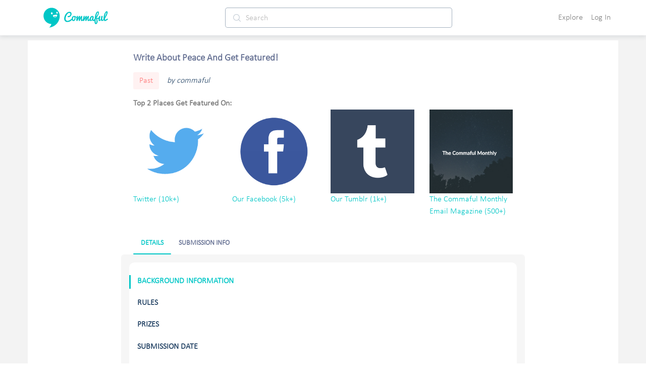

--- FILE ---
content_type: text/javascript
request_url: https://d3hmhbbs3tgasw.cloudfront.net/2fb6efa/2287bcfeeb7c853c8cf4.js
body_size: 5391
content:
(window.webpackJsonp=window.webpackJsonp||[]).push([[7,89,90],{1458:function(t,e,n){"use strict";n.d(e,"e",(function(){return d})),n.d(e,"d",(function(){return m})),n.d(e,"b",(function(){return _})),n.d(e,"c",(function(){return j.a})),n.d(e,"a",(function(){return w}));n(28);var r=n(1),o=n(17),c=n.n(o),d={show:function(text){var t=arguments;return Object(r.a)(regeneratorRuntime.mark((function e(){var n;return regeneratorRuntime.wrap((function(e){for(;;)switch(e.prev=e.next){case 0:return t.length>1&&void 0!==t[1]?t[1]:"native",n=t.length>2&&void 0!==t[2]?t[2]:"info",e.abrupt("return",c.a[n]({message:text}));case 3:case"end":return e.stop()}}),e)})))()}},l=(n(1555),n(9),n(2)),f=function(t,e){return Promise.resolve(new t)},m={open:function(t,component){var e=arguments;return Object(r.a)(regeneratorRuntime.mark((function n(){var r,o,c,d,m,v,h,y,_;return regeneratorRuntime.wrap((function(n){for(;;)switch(n.prev=n.next){case 0:return r=e.length>2&&void 0!==e[2]?e[2]:{},o=e.length>3&&void 0!==e[3]?e[3]:"",c=l.default.extend(component),(d=new c({propsData:r})).$mount(),n.next=7,window.$nuxt.$ionic.popoverController.create({component:d.$el,cssClass:"popover-custom-class ".concat(o),event:t,translucent:!1,animated:!1,showBackdrop:!1,leaveAnimation:f});case 7:return m=n.sent,n.next=10,m.present();case 10:v=document.querySelector(".popover-content"),y=0,v&&(_=v.offsetTop,h=function(){y||(y=window.pageYOffset);var t=window.pageYOffset-y;v.style.top="".concat(_-t,"px")},window.addEventListener("scroll",h));case 13:case"end":return n.stop()}}),n)})))()}},v=n(7),h=n.n(v),y=n(13),_={open:function(t){return Object(r.a)(regeneratorRuntime.mark((function e(){var n,r,o,c;return regeneratorRuntime.wrap((function(e){for(;;)switch(e.prev=e.next){case 0:return e.prev=0,n=t||new Date,r=h()(n).format("YYYY-MM-DD"),e.next=5,window.Capacitor.Plugins.DatePickerPlugin.present({mode:"date",format:"yyyy-MM-dd",locale:"en_US",date:r,theme:"light"});case 5:return o=e.sent,c=o.value,e.abrupt("return",c);case 10:e.prev=10,e.t0=e.catch(0),y.a.error({error:e.t0,loc:"native datepicker",msg:"error in native datepicker open()"});case 13:case"end":return e.stop()}}),e,null,[[0,10]])})))()}},j=n(1460),x=n(1474),w={create:function(){var t=arguments;return Object(r.a)(regeneratorRuntime.mark((function e(){var data,n;return regeneratorRuntime.wrap((function(e){for(;;)switch(e.prev=e.next){case 0:return data=t.length>0&&void 0!==t[0]?t[0]:{},e.next=3,x.a.create(data);case 3:return n=e.sent,j.a.on("close-action-sheets",(function(){n.dismiss(),data.next&&data.next()})),e.abrupt("return",n.present());case 6:case"end":return e.stop()}}),e)})))()}}},1460:function(t,e,n){"use strict";n.d(e,"a",(function(){return o}));var r=n(1473),o=new r.EventEmitter},1463:function(t,e,n){"use strict";n(8);var r={name:"ImageLoader",props:["loResSrc","hiResSrc","srcSet","altTagText","darken"],data:function(){return{currentSrc:null,imgFailed:!1}},computed:{showPlaceholder:function(){return this.imgFailed||!this.loResSrc&&!this.hiResSrc&&!this.srcSet},smallUrl:function(){var t=this.$constants.emptyGif;return this.loResSrc&&(t=this.loResSrc),this.srcSet&&(t=this.srcSet.s),t||"".concat(this.$constants.assetCDNUrlPrefixC2,"empty.png")},srcsetText:function(){var t="";if(this.srcSet)this.srcSet.s&&(t+="".concat(this.srcSet.s," 80w,\n")),this.srcSet.m&&(t+="".concat(this.srcSet.m," 480w,\n")),this.srcSet.l&&(t+="".concat(this.srcSet.l," 700w"));else{var e=this.loResSrc,n=this.hiResSrc;e&&(t+="".concat(e," 480w,\n")),n&&(t+="".concat(n," 700w"))}return t}},watch:{hiResSrc:function(){this.imgFailed=!1},loResSrc:function(){this.imgFailed=!1}},mounted:function(){document.addEventListener("error",this.onError,!0)},destroyed:function(){document.removeEventListener("error",this.onError)},methods:{onError:function(t){var e=[this.hiResSrc||"",this.loResSrc||""];this.srcSet&&(e.push(this.srcSet.s||""),e.push(this.srcSet.m||""),e.push(this.srcSet.l||""));var n=e.filter((function(s){return!!s}));(!n.length||"IMG"===t.target.nodeName.toUpperCase()&&n.indexOf(t.target.currentSrc)>-1)&&(this.imgFailed=!0)}}},o=(n(1476),n(146)),component=Object(o.a)(r,(function(){var t=this,e=t.$createElement,n=t._self._c||e;return n("div",{staticClass:"overflow-hidden image-loader"},[t.showPlaceholder?n("div",{key:"placeholder",staticClass:"placeholder"}):t._e(),t._v(" "),t.darken?n("div",{staticClass:"overlay-image"}):t._e(),t._v(" "),t.showPlaceholder?t._e():n("img",{key:"image",staticClass:"main-block-image blur lazyload white small",attrs:{src:t.smallUrl,"data-sizes":"auto","data-srcset":t.srcsetText,alt:t.altTagText}})])}),[],!1,null,"94a57d66",null);e.a=component.exports},1467:function(t,e,n){var content=n(1477);content.__esModule&&(content=content.default),"string"==typeof content&&(content=[[t.i,content,""]]),content.locals&&(t.exports=content.locals);(0,n(36).default)("5804bef0",content,!0,{sourceMap:!1})},1475:function(t,e,n){var map={"./ion-action-sheet-ios.entry.js":[1478,270],"./ion-action-sheet-md.entry.js":[1479,271],"./ion-alert-ios.entry.js":[1480,272],"./ion-alert-md.entry.js":[1481,273],"./ion-app_8-ios.entry.js":[1482,236],"./ion-app_8-md.entry.js":[1483,237],"./ion-avatar_3-ios.entry.js":[1484,274],"./ion-avatar_3-md.entry.js":[1485,275],"./ion-back-button-ios.entry.js":[1486,276],"./ion-back-button-md.entry.js":[1487,277],"./ion-backdrop-ios.entry.js":[1488,365],"./ion-backdrop-md.entry.js":[1489,366],"./ion-button_2-ios.entry.js":[1490,278],"./ion-button_2-md.entry.js":[1491,279],"./ion-card_5-ios.entry.js":[1492,280],"./ion-card_5-md.entry.js":[1493,281],"./ion-checkbox-ios.entry.js":[1494,282],"./ion-checkbox-md.entry.js":[1495,283],"./ion-chip-ios.entry.js":[1496,284],"./ion-chip-md.entry.js":[1497,285],"./ion-col_3.entry.js":[1498,367],"./ion-datetime_3-ios.entry.js":[1499,242],"./ion-datetime_3-md.entry.js":[1500,243],"./ion-fab_3-ios.entry.js":[1501,286],"./ion-fab_3-md.entry.js":[1502,287],"./ion-img.entry.js":[1503,368],"./ion-infinite-scroll_2-ios.entry.js":[1504,369],"./ion-infinite-scroll_2-md.entry.js":[1505,370],"./ion-input-ios.entry.js":[1506,288],"./ion-input-md.entry.js":[1507,289],"./ion-item-option_3-ios.entry.js":[1508,290],"./ion-item-option_3-md.entry.js":[1509,291],"./ion-item_8-ios.entry.js":[1510,292],"./ion-item_8-md.entry.js":[1511,293],"./ion-loading-ios.entry.js":[1512,294],"./ion-loading-md.entry.js":[1513,295],"./ion-menu_3-ios.entry.js":[1514,296],"./ion-menu_3-md.entry.js":[1515,297],"./ion-modal-ios.entry.js":[1516,238],"./ion-modal-md.entry.js":[1517,239],"./ion-nav_2.entry.js":[1518,266],"./ion-popover-ios.entry.js":[1519,240],"./ion-popover-md.entry.js":[1520,241],"./ion-progress-bar-ios.entry.js":[1521,298],"./ion-progress-bar-md.entry.js":[1522,299],"./ion-radio_2-ios.entry.js":[1523,300],"./ion-radio_2-md.entry.js":[1524,301],"./ion-range-ios.entry.js":[1525,302],"./ion-range-md.entry.js":[1526,303],"./ion-refresher_2-ios.entry.js":[1527,304],"./ion-refresher_2-md.entry.js":[1528,305],"./ion-reorder_2-ios.entry.js":[1529,268],"./ion-reorder_2-md.entry.js":[1530,269],"./ion-ripple-effect.entry.js":[1531,371],"./ion-route_4.entry.js":[1532,306],"./ion-searchbar-ios.entry.js":[1533,307],"./ion-searchbar-md.entry.js":[1534,308],"./ion-segment_2-ios.entry.js":[1535,309],"./ion-segment_2-md.entry.js":[1536,310],"./ion-select_3-ios.entry.js":[1537,311],"./ion-select_3-md.entry.js":[1538,312],"./ion-slide_2-ios.entry.js":[1539,372],"./ion-slide_2-md.entry.js":[1540,373],"./ion-spinner.entry.js":[1541,246],"./ion-split-pane-ios.entry.js":[1542,374],"./ion-split-pane-md.entry.js":[1543,375],"./ion-tab-bar_2-ios.entry.js":[1544,313],"./ion-tab-bar_2-md.entry.js":[1545,314],"./ion-tab_2.entry.js":[1546,267],"./ion-text.entry.js":[1547,315],"./ion-textarea-ios.entry.js":[1548,316],"./ion-textarea-md.entry.js":[1549,317],"./ion-toast-ios.entry.js":[1550,318],"./ion-toast-md.entry.js":[1551,319],"./ion-toggle-ios.entry.js":[1552,244],"./ion-toggle-md.entry.js":[1553,245],"./ion-virtual-scroll.entry.js":[1554,376]};function r(t){if(!n.o(map,t))return Promise.resolve().then((function(){var e=new Error("Cannot find module '"+t+"'");throw e.code="MODULE_NOT_FOUND",e}));var e=map[t],r=e[0];return n.e(e[1]).then((function(){return n(r)}))}r.keys=function(){return Object.keys(map)},r.id=1475,t.exports=r},1476:function(t,e,n){"use strict";n(1467)},1477:function(t,e,n){(e=n(35)(!1)).push([t.i,".placeholder[data-v-94a57d66],img[data-v-94a57d66]{height:100%;width:100%}.placeholder[data-v-94a57d66]{background-color:rgba(0,0,0,.1)}.main-block-image[data-v-94a57d66]{color:#fff;-o-object-fit:cover;object-fit:cover}.overlay-image[data-v-94a57d66]{position:absolute;width:100%;height:100%;overflow:hidden;background-image:linear-gradient(rgba(0,0,0,.3),rgba(0,0,0,.3));background-size:cover;background-position:50%;background-repeat:no-repeat}",""]),t.exports=e},2003:function(t,e,n){var content=n(2115);content.__esModule&&(content=content.default),"string"==typeof content&&(content=[[t.i,content,""]]),content.locals&&(t.exports=content.locals);(0,n(36).default)("51a10832",content,!0,{sourceMap:!1})},2004:function(t,e,n){var content=n(2117);content.__esModule&&(content=content.default),"string"==typeof content&&(content=[[t.i,content,""]]),content.locals&&(t.exports=content.locals);(0,n(36).default)("37f05bb8",content,!0,{sourceMap:!1})},2114:function(t,e,n){"use strict";n(2003)},2115:function(t,e,n){(e=n(35)(!1)).push([t.i,".submission-card[data-v-11a390a8]{background-color:#fff;border-radius:20px;border:2px solid transparent;box-shadow:0 0 40px #e8e8e8}.submission-card[data-v-11a390a8]:active{border:2px solid #00c6c6}.submission-card .story-image[data-v-11a390a8]{border-radius:15px;height:200px}.submission-card .date .icon[data-v-11a390a8]{font-size:11px;background-color:#214163;width:24px;height:24px;border-radius:100%;color:#fff}.submission-card .date .text[data-v-11a390a8]{color:#636363;font-weight:700;font-size:.9rem}",""]),t.exports=e},2116:function(t,e,n){"use strict";n(2004)},2117:function(t,e,n){(e=n(35)(!1)).push([t.i,'.ripple[data-v-1fdffaaf]{overflow:hidden!important;position:relative}.ripple.circle[data-v-1fdffaaf]:after{border-radius:100%}.ripple[data-v-1fdffaaf]:after{content:"";display:block;width:100%;height:100%;top:0;left:0;position:absolute;pointer-events:none;background-color:#000;opacity:0;transition:transform .5s,opacity .5s}.ripple[data-v-1fdffaaf]:active:after{opacity:.2;transition:0s}@-webkit-keyframes placeHolderShimmer-data-v-1fdffaaf{0%{background-position:-468px 0}to{background-position:468px 0}}@keyframes placeHolderShimmer-data-v-1fdffaaf{0%{background-position:-468px 0}to{background-position:468px 0}}.animated-background[data-v-1fdffaaf],.submission-card .date .icon[data-v-1fdffaaf],.submission-card .date .text[data-v-1fdffaaf],.submission-card .info .by[data-v-1fdffaaf],.submission-card .info .title[data-v-1fdffaaf],.submission-card .story-image[data-v-1fdffaaf]{transform:translateZ(0);-webkit-transform:translateZ(0);-webkit-animation-duration:1.25s;animation-duration:1.25s;-webkit-animation-fill-mode:forwards;animation-fill-mode:forwards;-webkit-animation-iteration-count:infinite;animation-iteration-count:infinite;-webkit-animation-name:placeHolderShimmer-data-v-1fdffaaf;animation-name:placeHolderShimmer-data-v-1fdffaaf;-webkit-animation-timing-function:linear;animation-timing-function:linear;background:#f6f6f6;background:linear-gradient(90deg,#f6f6f6 8%,#f0f0f0 18%,#f6f6f6 33%);background-size:800px 104px;height:96px;position:relative}.submission-card[data-v-1fdffaaf]{background-color:#fff;border-radius:20px;border:2px solid transparent;box-shadow:0 0 40px #e8e8e8}.submission-card .story-image[data-v-1fdffaaf]{border-radius:15px;min-height:250px}.submission-card .date .icon[data-v-1fdffaaf]{font-size:11px;width:24px;height:24px;border-radius:100%;color:#fff}.submission-card .date .text[data-v-1fdffaaf]{width:50%;height:13px;color:#636363;font-weight:700;font-size:.9rem}.submission-card .info .by[data-v-1fdffaaf],.submission-card .info .title[data-v-1fdffaaf]{width:50%;height:13px}',""]),t.exports=e},2206:function(t,e,n){var content=n(2433);content.__esModule&&(content=content.default),"string"==typeof content&&(content=[[t.i,content,""]]),content.locals&&(t.exports=content.locals);(0,n(36).default)("74be17f4",content,!0,{sourceMap:!1})},2316:function(t,e,n){"use strict";n.r(e);var r=n(1458),o=n(1468),c=n(2317),d=n(2318),l={data:function(){return{activeMode:0,allMode:"recent",allModes:["recent","trending"],controls:["you","all"]}},components:{SubmissionCard:c.default,SubmissionLoading:d.default,InfiniteLoading:o.a},props:{submittedStories:Array,submissions:Array,loading:Boolean},computed:{allModeWord:function(){return this.allMode.charAt(0).toUpperCase()+this.allMode.substr(1,99)},currentTab:function(){return 0===this.activeMode?"default":this.allMode}},watch:{allMode:function(){r.c.emit("contest-tab",this.currentTab)},activeMode:function(){r.c.emit("contest-tab",this.currentTab)}},methods:{requestLoadMore:function(){r.c.emit("contest-load-more",null)},setActiveMode:function(t){this.activeMode=t}}},f=(n(2432),n(146)),component=Object(f.a)(l,(function(){var t=this,e=t.$createElement,n=t._self._c||e;return n("div",{staticClass:"submission p-3 mb-5"},[n("div",{staticClass:"controls d-flex align-items-center justify-content-between"},[n("div",{staticClass:"controller p-2 d-flex align-items-center justify-content-center"},t._l(t.controls,(function(e,r){return n("div",{key:r,staticClass:"one-c d-flex align-items-center justify-content-center pointer lighten-hover",class:t.activeMode===r?"active":"",on:{click:function(e){return t.setActiveMode(r)}}},[t._v("\n        "+t._s(e)+"\n      ")])})),0),t._v(" "),1===t.activeMode?n("select",{directives:[{name:"model",rawName:"v-model",value:t.allMode,expression:"allMode"}],staticClass:"form-control",on:{change:function(e){var n=Array.prototype.filter.call(e.target.options,(function(t){return t.selected})).map((function(t){return"_value"in t?t._value:t.value}));t.allMode=e.target.multiple?n:n[0]}}},t._l(t.allModes,(function(e,r){return n("option",{key:r,domProps:{value:e}},[t._v(t._s(e))])})),0):t._e()]),t._v(" "),0===t.activeMode?n("h4",[t._v("Your submissions ("+t._s(t.submittedStories.length||0)+")")]):n("h4",[t._v(t._s(t.allModeWord)+" submissions ("+t._s(t.submissions.length||0)+")")]),t._v(" "),t.loading?n("submission-loading"):n("div",{staticClass:"all-subs mt-4"},[0===t.activeMode?n("div",{staticClass:"you"},[n("div",[0==t.submittedStories.length?n("div",{staticClass:"w-100 text-center"},[t._v("\n          No stories currently submitted. "),n("br"),t._v(" Try creating a story for this\n          contest!\n        ")]):t._e(),t._v(" "),t._l(t.submittedStories,(function(t){return n("div",{key:"submittedentry"+t.story.id},[n("submission-card",{attrs:{date:t.created,story:t.story}})],1)}))],2)]):n("div",{staticClass:"all"},[t._l(t.submissions,(function(sub){return n("div",{key:"sub"+sub.story.id},[n("submission-card",{attrs:{date:sub.created,story:sub.story}})],1)})),t._v(" "),n("infinite-loading",{ref:"infiniteLoading",attrs:{distance:800,spinner:"spiral"},on:{infinite:t.requestLoadMore}},[n("span",{attrs:{slot:"no-more"},slot:"no-more"},[t._v("No more submissions")]),t._v(" "),n("span",{attrs:{slot:"no-results"},slot:"no-results"},[t._v("No submissions for this contest")])])],2)])],1)}),[],!1,null,null,null);e.default=component.exports},2317:function(t,e,n){"use strict";n.r(e);n(28);var r=n(1),o=n(1463),c=n(7),d={props:{story:Object,date:String},components:{ImageLoader:o.a},computed:{dateFormatted:function(){return c(new Date(this.date)).format("MMMM Do YYYY, hh:mm a")},nickname:function(){return this.story?"".concat(this.story.author.nickname):""}},methods:{mainAction:function(){var t=this;return Object(r.a)(regeneratorRuntime.mark((function e(){var n;return regeneratorRuntime.wrap((function(e){for(;;)switch(e.prev=e.next){case 0:"D"!==t.story.privacy&&(n={story:t.story},t.$store.dispatch("modals/openStoryPlayerModal",n));case 1:case"end":return e.stop()}}),e)})))()}}},l=(n(2114),n(146)),component=Object(l.a)(d,(function(){var t=this,e=t.$createElement,n=t._self._c||e;return n("div",{staticClass:"submission-card p-3 mb-4",on:{click:t.mainAction}},[n("image-loader",{staticClass:"story-image pointer",attrs:{"src-set":t.story.first_page_images}}),t._v(" "),n("div",{staticClass:"date mt-3 d-flex align-items-center"},[t._m(0),t._v(" "),n("div",{staticClass:"text"},[t._v(t._s(t.dateFormatted))])]),t._v(" "),n("div",{staticClass:"info mt-3"},[n("div",{staticClass:"title h5 mb-0 bold"},[t._v("\n      "+t._s(t.story.title)+"\n    ")]),t._v(" "),n("div",{staticClass:"by"},[t._v("\n      by "+t._s(t.nickname)+"\n    ")])])],1)}),[function(){var t=this.$createElement,e=this._self._c||t;return e("div",{staticClass:"icon d-flex align-items-center justify-content-center mr-2"},[e("i",{staticClass:"ti-calendar"})])}],!1,null,"11a390a8",null);e.default=component.exports},2318:function(t,e,n){"use strict";n.r(e);var r={props:{loading:Boolean}},o=(n(2116),n(146)),component=Object(o.a)(r,(function(){var t=this.$createElement;this._self._c;return this._m(0)}),[function(){var t=this.$createElement,e=this._self._c||t;return e("div",{staticClass:"submission-card p-3 mb-4"},[e("div",{staticClass:"story-image pointer"}),this._v(" "),e("div",{staticClass:"date mt-3 d-flex align-items-center"},[e("div",{staticClass:"icon d-flex align-items-center justify-content-center mr-2"}),this._v(" "),e("div",{staticClass:"text"})]),this._v(" "),e("div",{staticClass:"info mt-3"},[e("div",{staticClass:"title h5 mb-0 bold"}),this._v(" "),e("div",{staticClass:"by"})])])}],!1,null,"1fdffaaf",null);e.default=component.exports},2432:function(t,e,n){"use strict";n(2206)},2433:function(t,e,n){(e=n(35)(!1)).push([t.i,".submission input{outline:none!important;box-shadow:none!important}.submission input:focus{border-color:#00c6c6}.submission h4{font-weight:700}.submission .controls select{max-width:142px;height:46px}.submission .controls .controller{border-bottom:0;background-color:#dedede;border-radius:5px}.submission .controls .controller .one-c{padding:.2rem .6rem;font-weight:700;color:#214163;text-transform:uppercase;font-size:1rem}.submission .controls .controller .one-c.active{background-color:#fff;border-radius:6px;box-shadow:0 0 10px #ccc}",""]),t.exports=e}}]);
//# sourceMappingURL=2287bcfeeb7c853c8cf4.js.map

--- FILE ---
content_type: text/javascript
request_url: https://d3hmhbbs3tgasw.cloudfront.net/2fb6efa/1f2c89311ec43d8e7079.js
body_size: 7250
content:
(window.webpackJsonp=window.webpackJsonp||[]).push([[83,93,190],{1458:function(t,e,n){"use strict";n.d(e,"e",(function(){return d})),n.d(e,"d",(function(){return m})),n.d(e,"b",(function(){return x})),n.d(e,"c",(function(){return j.a})),n.d(e,"a",(function(){return k}));n(28);var r=n(1),o=n(17),c=n.n(o),d={show:function(text){var t=arguments;return Object(r.a)(regeneratorRuntime.mark((function e(){var n;return regeneratorRuntime.wrap((function(e){for(;;)switch(e.prev=e.next){case 0:return t.length>1&&void 0!==t[1]?t[1]:"native",n=t.length>2&&void 0!==t[2]?t[2]:"info",e.abrupt("return",c.a[n]({message:text}));case 3:case"end":return e.stop()}}),e)})))()}},l=(n(1555),n(9),n(2)),f=function(t,e){return Promise.resolve(new t)},m={open:function(t,component){var e=arguments;return Object(r.a)(regeneratorRuntime.mark((function n(){var r,o,c,d,m,h,v,y,x;return regeneratorRuntime.wrap((function(n){for(;;)switch(n.prev=n.next){case 0:return r=e.length>2&&void 0!==e[2]?e[2]:{},o=e.length>3&&void 0!==e[3]?e[3]:"",c=l.default.extend(component),(d=new c({propsData:r})).$mount(),n.next=7,window.$nuxt.$ionic.popoverController.create({component:d.$el,cssClass:"popover-custom-class ".concat(o),event:t,translucent:!1,animated:!1,showBackdrop:!1,leaveAnimation:f});case 7:return m=n.sent,n.next=10,m.present();case 10:h=document.querySelector(".popover-content"),y=0,h&&(x=h.offsetTop,v=function(){y||(y=window.pageYOffset);var t=window.pageYOffset-y;h.style.top="".concat(x-t,"px")},window.addEventListener("scroll",v));case 13:case"end":return n.stop()}}),n)})))()}},h=n(7),v=n.n(h),y=n(13),x={open:function(t){return Object(r.a)(regeneratorRuntime.mark((function e(){var n,r,o,c;return regeneratorRuntime.wrap((function(e){for(;;)switch(e.prev=e.next){case 0:return e.prev=0,n=t||new Date,r=v()(n).format("YYYY-MM-DD"),e.next=5,window.Capacitor.Plugins.DatePickerPlugin.present({mode:"date",format:"yyyy-MM-dd",locale:"en_US",date:r,theme:"light"});case 5:return o=e.sent,c=o.value,e.abrupt("return",c);case 10:e.prev=10,e.t0=e.catch(0),y.a.error({error:e.t0,loc:"native datepicker",msg:"error in native datepicker open()"});case 13:case"end":return e.stop()}}),e,null,[[0,10]])})))()}},j=n(1460),w=n(1474),k={create:function(){var t=arguments;return Object(r.a)(regeneratorRuntime.mark((function e(){var data,n;return regeneratorRuntime.wrap((function(e){for(;;)switch(e.prev=e.next){case 0:return data=t.length>0&&void 0!==t[0]?t[0]:{},e.next=3,w.a.create(data);case 3:return n=e.sent,j.a.on("close-action-sheets",(function(){n.dismiss(),data.next&&data.next()})),e.abrupt("return",n.present());case 6:case"end":return e.stop()}}),e)})))()}}},1459:function(t,e,n){(function(e){var n=/^\s+|\s+$/g,r=/^[-+]0x[0-9a-f]+$/i,o=/^0b[01]+$/i,c=/^0o[0-7]+$/i,d=parseInt,l="object"==typeof e&&e&&e.Object===Object&&e,f="object"==typeof self&&self&&self.Object===Object&&self,m=l||f||Function("return this")(),h=Object.prototype.toString,v=Math.max,y=Math.min,x=function(){return m.Date.now()};function j(t){var e=typeof t;return!!t&&("object"==e||"function"==e)}function w(t){if("number"==typeof t)return t;if(function(t){return"symbol"==typeof t||function(t){return!!t&&"object"==typeof t}(t)&&"[object Symbol]"==h.call(t)}(t))return NaN;if(j(t)){var e="function"==typeof t.valueOf?t.valueOf():t;t=j(e)?e+"":e}if("string"!=typeof t)return 0===t?t:+t;t=t.replace(n,"");var l=o.test(t);return l||c.test(t)?d(t.slice(2),l?2:8):r.test(t)?NaN:+t}t.exports=function(t,e,n){var r,o,c,d,l,f,m=0,h=!1,k=!1,_=!0;if("function"!=typeof t)throw new TypeError("Expected a function");function T(time){var e=r,n=o;return r=o=void 0,m=time,d=t.apply(n,e)}function C(time){return m=time,l=setTimeout(O,e),h?T(time):d}function S(time){var t=time-f;return void 0===f||t>=e||t<0||k&&time-m>=c}function O(){var time=x();if(S(time))return $(time);l=setTimeout(O,function(time){var t=e-(time-f);return k?y(t,c-(time-m)):t}(time))}function $(time){return l=void 0,_&&r?T(time):(r=o=void 0,d)}function L(){var time=x(),t=S(time);if(r=arguments,o=this,f=time,t){if(void 0===l)return C(f);if(k)return l=setTimeout(O,e),T(f)}return void 0===l&&(l=setTimeout(O,e)),d}return e=w(e)||0,j(n)&&(h=!!n.leading,c=(k="maxWait"in n)?v(w(n.maxWait)||0,e):c,_="trailing"in n?!!n.trailing:_),L.cancel=function(){void 0!==l&&clearTimeout(l),m=0,r=f=o=l=void 0},L.flush=function(){return void 0===l?d:$(x())},L}}).call(this,n(46))},1460:function(t,e,n){"use strict";n.d(e,"a",(function(){return o}));var r=n(1473),o=new r.EventEmitter},1475:function(t,e,n){var map={"./ion-action-sheet-ios.entry.js":[1478,270],"./ion-action-sheet-md.entry.js":[1479,271],"./ion-alert-ios.entry.js":[1480,272],"./ion-alert-md.entry.js":[1481,273],"./ion-app_8-ios.entry.js":[1482,236],"./ion-app_8-md.entry.js":[1483,237],"./ion-avatar_3-ios.entry.js":[1484,274],"./ion-avatar_3-md.entry.js":[1485,275],"./ion-back-button-ios.entry.js":[1486,276],"./ion-back-button-md.entry.js":[1487,277],"./ion-backdrop-ios.entry.js":[1488,365],"./ion-backdrop-md.entry.js":[1489,366],"./ion-button_2-ios.entry.js":[1490,278],"./ion-button_2-md.entry.js":[1491,279],"./ion-card_5-ios.entry.js":[1492,280],"./ion-card_5-md.entry.js":[1493,281],"./ion-checkbox-ios.entry.js":[1494,282],"./ion-checkbox-md.entry.js":[1495,283],"./ion-chip-ios.entry.js":[1496,284],"./ion-chip-md.entry.js":[1497,285],"./ion-col_3.entry.js":[1498,367],"./ion-datetime_3-ios.entry.js":[1499,242],"./ion-datetime_3-md.entry.js":[1500,243],"./ion-fab_3-ios.entry.js":[1501,286],"./ion-fab_3-md.entry.js":[1502,287],"./ion-img.entry.js":[1503,368],"./ion-infinite-scroll_2-ios.entry.js":[1504,369],"./ion-infinite-scroll_2-md.entry.js":[1505,370],"./ion-input-ios.entry.js":[1506,288],"./ion-input-md.entry.js":[1507,289],"./ion-item-option_3-ios.entry.js":[1508,290],"./ion-item-option_3-md.entry.js":[1509,291],"./ion-item_8-ios.entry.js":[1510,292],"./ion-item_8-md.entry.js":[1511,293],"./ion-loading-ios.entry.js":[1512,294],"./ion-loading-md.entry.js":[1513,295],"./ion-menu_3-ios.entry.js":[1514,296],"./ion-menu_3-md.entry.js":[1515,297],"./ion-modal-ios.entry.js":[1516,238],"./ion-modal-md.entry.js":[1517,239],"./ion-nav_2.entry.js":[1518,266],"./ion-popover-ios.entry.js":[1519,240],"./ion-popover-md.entry.js":[1520,241],"./ion-progress-bar-ios.entry.js":[1521,298],"./ion-progress-bar-md.entry.js":[1522,299],"./ion-radio_2-ios.entry.js":[1523,300],"./ion-radio_2-md.entry.js":[1524,301],"./ion-range-ios.entry.js":[1525,302],"./ion-range-md.entry.js":[1526,303],"./ion-refresher_2-ios.entry.js":[1527,304],"./ion-refresher_2-md.entry.js":[1528,305],"./ion-reorder_2-ios.entry.js":[1529,268],"./ion-reorder_2-md.entry.js":[1530,269],"./ion-ripple-effect.entry.js":[1531,371],"./ion-route_4.entry.js":[1532,306],"./ion-searchbar-ios.entry.js":[1533,307],"./ion-searchbar-md.entry.js":[1534,308],"./ion-segment_2-ios.entry.js":[1535,309],"./ion-segment_2-md.entry.js":[1536,310],"./ion-select_3-ios.entry.js":[1537,311],"./ion-select_3-md.entry.js":[1538,312],"./ion-slide_2-ios.entry.js":[1539,372],"./ion-slide_2-md.entry.js":[1540,373],"./ion-spinner.entry.js":[1541,246],"./ion-split-pane-ios.entry.js":[1542,374],"./ion-split-pane-md.entry.js":[1543,375],"./ion-tab-bar_2-ios.entry.js":[1544,313],"./ion-tab-bar_2-md.entry.js":[1545,314],"./ion-tab_2.entry.js":[1546,267],"./ion-text.entry.js":[1547,315],"./ion-textarea-ios.entry.js":[1548,316],"./ion-textarea-md.entry.js":[1549,317],"./ion-toast-ios.entry.js":[1550,318],"./ion-toast-md.entry.js":[1551,319],"./ion-toggle-ios.entry.js":[1552,244],"./ion-toggle-md.entry.js":[1553,245],"./ion-virtual-scroll.entry.js":[1554,376]};function r(t){if(!n.o(map,t))return Promise.resolve().then((function(){var e=new Error("Cannot find module '"+t+"'");throw e.code="MODULE_NOT_FOUND",e}));var e=map[t],r=e[0];return n.e(e[1]).then((function(){return n(r)}))}r.keys=function(){return Object.keys(map)},r.id=1475,t.exports=r},1567:function(t,e,n){var content=n(1662);content.__esModule&&(content=content.default),"string"==typeof content&&(content=[[t.i,content,""]]),content.locals&&(t.exports=content.locals);(0,n(36).default)("632584f3",content,!0,{sourceMap:!1})},1657:function(t,e,n){"use strict";var r={mounted:function(){try{var t=document.querySelector(".action-block"),e=document.querySelector(".tabs-spinner");t.innerHTML=e.innerHTML;var n=document.querySelector(".cloner");n.classList.remove("d-none"),n.classList.add("d-flex")}catch(t){}}},o=n(146),component=Object(o.a)(r,(function(){var t=this.$createElement,e=this._self._c||t;return e("div",{staticClass:"tabs-spinner w-100 d-none",attrs:{"no-ssr":""}},[e("div",{staticClass:"d-flex w-100 align-items-center justify-content-center cloner"},[e("ion-spinner",{staticClass:"spinner-loading"})],1)])}),[],!1,null,null,null);e.a=component.exports},1658:function(t,e,n){"use strict";n(928),n(27);var r=n(19),o=(n(926),n(9),{name:"TabsGeneral",components:{SpinnerPullUp:n(1657).a,PullTo:function(){return n.e(41).then(n.t.bind(null,2571,7))}},props:{topRefreshable:Boolean,tabs:Array,activeTab:Number,centered:Boolean,withBorder:Boolean,props:Object},data:function(){return{isPanning:!1,width:0,left:0,topHeight:0}},mounted:function(){this.linerAdjust(),window.addEventListener("resize",this.linerAdjust)},beforeDestroy:function(){window.removeEventListener("resize",this.linerAdjust)},watch:{activeTab:function(t){this.tabChanged(t)},tabs:function(t){this.tabChanged(t)}},defaultComponent:function(){this.tabs[0].component},defaultTab:function(){this.tabs[0].tab},computed:{renderComponent:function(){return this.activeTab<this.tabs.length?this.tabs[this.activeTab].component:this.defaultComponent},renderComponentTab:function(){return this.activeTab<this.tabs.length?this.tabs[this.activeTab].tab:this.defaultTab},renderComponentProps:function(){return this.props}},methods:{handleHomeScroll:function(t){this.topHeight=t},tabChanged:function(t){var e=this;999!==t&&setTimeout((function(){e.width=e.linerWidth(),e.left=e.linerLeft()}),100)},expandTabs:function(t){var e=this.tabs[t].children,n=[].concat(Object(r.a)(this.tabs.slice(0,t)),Object(r.a)(e));this.$emit("expandTabs",n)},panning:function(t){this.isPanning=t},refresh:function(t){this.$emit("refresh",t)},findTabIndex:function(t){return this.tabs.findIndex((function(e){return e.tab===t}))},changeTab:function(t){var e=this.findTabIndex(t);e>=0&&this.setActiveTab(e)},setActiveTab:function(t){var e=document.querySelector(".scroll-container");e&&e.scroll({top:0}),this.$emit("tabChange",t)},linerWidth:function(){try{return this.$refs.tab[this.activeTab].clientWidth}catch(t){return 0}},linerLeft:function(){try{for(var t=this.$refs.tab,e=0,i=0;i<t.length;i++)i<this.activeTab&&(e+=t[i].clientWidth);return e}catch(t){return 0}},linerAdjust:function(){this.width=this.linerWidth(),this.left=this.linerLeft()}}}),c=(n(1661),n(146)),component=Object(c.a)(o,(function(){var t=this,e=t.$createElement,n=t._self._c||e;return n("div",{staticClass:"center-h",class:t.centered?"centered":""},[n("div",{staticClass:"tabs-area"},[t.withBorder?n("div",{staticClass:"liner with-border"}):t._e(),t._v(" "),n("div",{staticClass:"tabs-content"},t._l(t.tabs,(function(e,r){return n("div",{key:"tab"+r,ref:"tab",refInFor:!0,class:["on-hover","tab"+(r===t.activeTab?" active":"")],on:{click:function(n){e.tab?t.setActiveTab(r):t.expandTabs(r)}}},[t._v("\n        "+t._s(e.name)+"\n        "),r===t.activeTab?n("div",{staticClass:"liner"}):t._e()])})),0)]),t._v(" "),n("div",{ref:"renderArea",staticClass:"render-area"},[t._t("default",(function(){return[t.topRefreshable?n("pull-to",{attrs:{"is-throttle-bottom-pull":!1,"top-load-method":!t.topRefreshable&&t.isPanning||t.topHeight?null:t.refresh,"is-top-bounce":t.topRefreshable&&!t.isPanning}},[n("SpinnerPullUp"),t._v(" "),n(t.renderComponent,{tag:"component",attrs:{tab:t.renderComponentTab,props:t.renderComponentProps},on:{changeTab:t.changeTab,panning:t.panning}})],1):n("div",{staticClass:"h-100 center-h"},[n(t.renderComponent,{tag:"component",attrs:{tab:t.renderComponentTab,props:t.renderComponentProps},on:{changeTab:t.changeTab,panning:t.panning}})],1)]}))],2)])}),[],!1,null,"449d111e",null);e.a=component.exports},1661:function(t,e,n){"use strict";n(1567)},1662:function(t,e,n){(e=n(35)(!1)).push([t.i,'.ripple[data-v-449d111e],.tabs-area .tabs-content .tab[data-v-449d111e]{overflow:hidden!important;position:relative}.ripple.circle[data-v-449d111e]:after,.tabs-area .tabs-content .circle.tab[data-v-449d111e]:after{border-radius:100%}.ripple[data-v-449d111e]:after,.tabs-area .tabs-content .tab[data-v-449d111e]:after{content:"";display:block;width:100%;height:100%;top:0;left:0;position:absolute;pointer-events:none;background-color:#000;opacity:0;transition:transform .5s,opacity .5s}.ripple[data-v-449d111e]:active:after,.tabs-area .tabs-content .tab[data-v-449d111e]:active:after{opacity:.2;transition:0s}@-webkit-keyframes placeHolderShimmer-data-v-449d111e{0%{background-position:-468px 0}to{background-position:468px 0}}@keyframes placeHolderShimmer-data-v-449d111e{0%{background-position:-468px 0}to{background-position:468px 0}}.animated-background[data-v-449d111e]{transform:translateZ(0);-webkit-transform:translateZ(0);-webkit-animation-duration:1.25s;animation-duration:1.25s;-webkit-animation-fill-mode:forwards;animation-fill-mode:forwards;-webkit-animation-iteration-count:infinite;animation-iteration-count:infinite;-webkit-animation-name:placeHolderShimmer-data-v-449d111e;animation-name:placeHolderShimmer-data-v-449d111e;-webkit-animation-timing-function:linear;animation-timing-function:linear;background:#f6f6f6;background:linear-gradient(90deg,#f6f6f6 8%,#f0f0f0 18%,#f6f6f6 33%);background-size:800px 104px;height:96px;position:relative}.render-area[data-v-449d111e]{height:auto;overflow-y:hidden}.on-hover[data-v-449d111e]{cursor:pointer}.on-hover[data-v-449d111e]:hover{color:#000!important;background-color:#d3d3d3}.tabs-area[data-v-449d111e]{margin-top:5px;box-sizing:border-box;height:44px;position:relative;overflow-x:auto}.tabs-area .liner[data-v-449d111e]{width:100%;height:2px;border-radius:100px;position:absolute;background-color:var(--main-color);bottom:0;transition:all .3s ease;z-index:2}.tabs-area .liner.with-border[data-v-449d111e]{z-index:1;height:1px;background-color:#eee;width:100%}.tabs-area .tabs-content[data-v-449d111e]{position:absolute;display:flex;box-sizing:border-box;height:44px;flex-direction:row;overflow-x:scroll;overflow-y:hidden}.tabs-area .tabs-content[data-v-449d111e]::-webkit-scrollbar{display:none}.tabs-area .tabs-content .tab[data-v-449d111e]{padding:0 15px;flex-shrink:0;transition:all .3s ease;height:100%;display:flex;align-items:center;justify-content:center;text-align:center;font-weight:600;font-size:.9rem;color:#677294}.tabs-area .tabs-content .tab.active[data-v-449d111e]{transition:all .3s ease;color:var(--main-color);font-weight:700}.centered .tabs-area[data-v-449d111e]{overflow-x:hidden}.centered .tabs-area .tabs-content[data-v-449d111e]{position:relative}.centered .tabs-area .tabs-content .tab[data-v-449d111e]{padding:0;flex-shrink:1;flex-grow:1}',""]),t.exports=e},1953:function(t,e,n){"use strict";n.r(e),n.d(e,"tabs",(function(){return d})),n.d(e,"oneContestTabs",(function(){return l})),n.d(e,"onlySlugOneContestTabs",(function(){return f}));var r=function(){return Promise.all([n.e(1),n.e(16)]).then(n.bind(null,2057))},o=function(){return Promise.all([n.e(0),n.e(1),n.e(7),n.e(15)]).then(n.bind(null,2055))},c=function(){return Promise.all([n.e(0),n.e(1),n.e(7),n.e(17)]).then(n.bind(null,2060))},d=[{name:"Ongoing",component:r,tab:"ongoing"},{name:"Upcoming",component:r,tab:"upcoming"},{name:"Completed",component:r,tab:"completed"},{name:"Submitted",component:r,tab:"user"}],l=[{name:"Details",component:c,tab:"brief"},{name:"Submission Info",component:c,tab:"info"}],f=[{name:"Details",component:o,tab:"brief"},{name:"Submission info",component:o,tab:"info"}]},2231:function(t,e,n){var content=n(2481);content.__esModule&&(content=content.default),"string"==typeof content&&(content=[[t.i,content,""]]),content.locals&&(t.exports=content.locals);(0,n(36).default)("38101983",content,!0,{sourceMap:!1})},2480:function(t,e,n){"use strict";n(2231)},2481:function(t,e,n){(e=n(35)(!1)).push([t.i,'.ripple[data-v-1550ce03]{overflow:hidden!important;position:relative}.ripple.circle[data-v-1550ce03]:after{border-radius:100%}.ripple[data-v-1550ce03]:after{content:"";display:block;width:100%;height:100%;top:0;left:0;position:absolute;pointer-events:none;background-color:#000;opacity:0;transition:transform .5s,opacity .5s}.ripple[data-v-1550ce03]:active:after{opacity:.2;transition:0s}@-webkit-keyframes placeHolderShimmer-data-v-1550ce03{0%{background-position:-468px 0}to{background-position:468px 0}}@keyframes placeHolderShimmer-data-v-1550ce03{0%{background-position:-468px 0}to{background-position:468px 0}}.animated-background[data-v-1550ce03],.loading[data-v-1550ce03]{transform:translateZ(0);-webkit-transform:translateZ(0);-webkit-animation-duration:1.25s;animation-duration:1.25s;-webkit-animation-fill-mode:forwards;animation-fill-mode:forwards;-webkit-animation-iteration-count:infinite;animation-iteration-count:infinite;-webkit-animation-name:placeHolderShimmer-data-v-1550ce03;animation-name:placeHolderShimmer-data-v-1550ce03;-webkit-animation-timing-function:linear;animation-timing-function:linear;background:#f6f6f6;background:linear-gradient(90deg,#f6f6f6 8%,#f0f0f0 18%,#f6f6f6 33%);background-size:800px 104px;height:96px;position:relative}.one-contest-page[data-v-1550ce03]{height:calc(100% + 185px)}.topper[data-v-1550ce03]{max-width:800px}.bordered[data-v-1550ce03]{border-radius:6px}.loading.title[data-v-1550ce03]{height:20px;max-height:20px;width:50%}.top-area[data-v-1550ce03] .tabs-area{text-transform:uppercase}.top-area[data-v-1550ce03] .render-area{height:auto;background-color:#f6f6f6;margin:0 -1.5rem;border-radius:6px}.top-area[data-v-1550ce03] .tabs{padding:0 1.5rem;max-width:800px}.top-area h2[data-v-1550ce03]{font-size:1.2rem;font-weight:700;margin:0}.top-area .status[data-v-1550ce03]{background-color:#fff2f2;padding:5px 12px;border-radius:3px;color:#ff7a7a;margin-right:12px;text-transform:capitalize}.top-area .second-line .by[data-v-1550ce03]{font-style:italic;color:#214163}.top-area .prize[data-v-1550ce03]{color:#7b7b7b}',""]),t.exports=e},2646:function(t,e,n){"use strict";n.r(e);var r=n(19),o=(n(28),n(1)),c=(n(27),n(37),n(1953)),d=n(1658),l=n(6),f=n(1459),m=n.n(f),h=n(54),v=n(1458),y=n(4),x={layout:"default-web",name:"Contest",components:{TabsGeneral:d.a},head:function(){var t=this.contest.image||"".concat(this.$constants.assetCDNUrlPrefix,"assets/commabackgroundrightshift.jpg"),e=this.contest.name,n=Object(h.r)(this.contest.description),r="".concat(y.a.hostUrl).concat(this.$route.fullPath),o="".concat(y.a.hostUrl).concat(this.$route.path),link=[];return o===r&&"/"===r.slice(-1)||("/"!==o.slice(-1)&&(o+="/"),link.push({rel:"canonical",href:o})),{title:"".concat(this.contest.name," | Writing Contest on Commaful"),link:link,meta:[{hid:"thumbnail",property:"thumbnail",content:t},{hid:"title",property:"title",content:e},{hid:"description",property:"description",content:n},{hid:"twitter:image",property:"twitter:image",content:t},{hid:"twitter:title",property:"twitter:title",content:e},{hid:"twitter:description",property:"twitter:description",content:n},{hid:"twitter:text:title",property:"twitter:text:title",content:e},{hid:"twitter:text:description",property:"twitter:text:description",content:n},{hid:"og:image",property:"og:image",content:t},{hid:"og:title",property:"og:title",content:e},{hid:"og:url",property:"og:url",content:r},{hid:"og:description",property:"og:description",name:"description",content:n},{hid:"og:type",property:"og:type",content:"article"}]}},beforeCreate:function(){var t=this;this.$store.dispatch("main/setHeader","back"),v.c.on("contest-tab",(function(e){t.selectTab(e)})),v.c.on("contest-load-more",(function(){t.requestLoadMore()}))},data:function(){return{activeTab:0,props:{contest:{},submittedStories:[],submissions:[],submittableStories:[],loading:!1},contest:{},submittedStories:[],submittableStories:[],selectedTab:"default",submissions:[],paging:{},linkifyTrusted:h.j}},computed:{renderTabs:function(){return c.onlySlugOneContestTabs},params:function(){return this.$route.params},startline:function(){return this.contest&&this.contest.starts_at?new Date(this.contest.starts_at):""},deadline:function(){return this.contest&&this.contest.ends_at?new Date(this.contest.ends_at):""},contestTiming:function(){if(!this.startline)return"";var t=new Date;return t<this.startline?"future":this.deadline<=t?"past":"ongoing"},isAuthenticated:function(){return this.$store.getters["auth/isAuthenticated"]},maxSubmissionCountReached:function(){return this.contest&&this.submittedStories&&this.contest.max_submission_count&&this.submittedStories.length>=this.contest.max_submission_count}},mounted:function(){var t=this;return Object(o.a)(regeneratorRuntime.mark((function e(){return regeneratorRuntime.wrap((function(e){for(;;)switch(e.prev=e.next){case 0:t.asyncData();case 1:case"end":return e.stop()}}),e)})))()},created:function(){var t=this;this.selectedTab="default",this.submissions=[],this.paging={},v.c.on("infinite",(function(e){t.$refs.infiniteLoading&&t.$refs.infiniteLoading.$emit(e)}))},methods:{tabChange:function(t){this.activeTab=t},asyncData:function(){var t=this;return Object(o.a)(regeneratorRuntime.mark((function e(){var n,r,o,c;return regeneratorRuntime.wrap((function(e){for(;;)switch(e.prev=e.next){case 0:return n=[],r=[],o=t.params.slug,e.next=5,Object(l.ab)(t.$axios,o);case 5:if(c=e.sent,!t.$store.getters["auth/isAuthenticated"]){e.next=14;break}return e.next=10,Object(l.db)(c.id);case 10:return r=e.sent,e.next=13,Object(l.eb)(c.id);case 13:n=e.sent;case 14:t.contest=c,t.submittedStories=n,t.submittableStories=r,t.props.contest=t.contest,t.props.submittedStories=t.submittedStories;case 19:case"end":return e.stop()}}),e)})))()},selectTab:function(t){t!==this.selectedTab&&(this.selectedTab=t,"default"!==t&&this.fetchSubmissions(t))},fetchSubmissions:function(t){var e=this;return Object(o.a)(regeneratorRuntime.mark((function n(){var r,o,c;return regeneratorRuntime.wrap((function(n){for(;;)switch(n.prev=n.next){case 0:return e.props.loading=!0,n.prev=1,n.next=4,e.$store.dispatch("stories/getContestSubmissions",{contestId:e.contest.id,endpoint:t});case 4:r=n.sent,o=r.submissions,c=r.paging,e.submissions=o,e.props.submissions=o,e.paging=c,e.infiniteLoadingEmit("$InfiniteLoading:reset"),n.next=15;break;case 13:n.prev=13,n.t0=n.catch(1);case 15:return n.prev=15,e.props.loading=!1,n.finish(15);case 18:case"end":return n.stop()}}),n,null,[[1,13,15,18]])})))()},nextPage:function(){var t=this;return Object(o.a)(regeneratorRuntime.mark((function e(){var n,o,c;return regeneratorRuntime.wrap((function(e){for(;;)switch(e.prev=e.next){case 0:if(t.paging){e.next=2;break}return e.abrupt("return",t.infiniteLoadingEmit("$InfiniteLoading:complete"));case 2:return e.next=4,t.$store.dispatch("stories/getNextPageContestSubmissions",t.paging);case 4:n=e.sent,o=n.submissions,c=n.paging,t.submissions=[].concat(Object(r.a)(t.submissions),Object(r.a)(o)),t.paging=c,t.infiniteLoadingEmit("$InfiniteLoading:loaded");case 10:case"end":return e.stop()}}),e)})))()},requestMarkLoaded:m()((function(){this.infiniteLoadingEmit("$InfiniteLoading:loaded")}),500,{trailing:!0}),requestLoadMore:m()((function(){this.paging.next?this.nextPage():this.infiniteLoadingEmit("$InfiniteLoading:complete")}),500,{trailing:!0}),infiniteLoadingEmit:function(t){v.c.emit("infinite",t)}}},j=(n(2480),n(146)),component=Object(j.a)(x,(function(){var t=this,e=t.$createElement,n=t._self._c||e;return n("div",{staticClass:"one-contest-page center-h"},[n("div",{staticClass:"top-area bg-white pb-0 margin-top-10"},[n("div",{staticClass:"topper p-4 pb-0 center-h"},[n("h2",{staticClass:"title",class:t.contest.name?"":"loading"},[t._v(t._s(t.contest.name))]),t._v(" "),n("div",{staticClass:"second-line d-flex align-items-center mt-3"},[n("div",{staticClass:"status d-inline-block mr-3"},[t._v(t._s(t.contestTiming))]),t._v(" "),n("div",{staticClass:"by"},[t._v("by commaful")])]),t._v(" "),t.contest.prizes?n("div",{staticClass:"prize mt-3"},[n("div",{domProps:{innerHTML:t._s(t.linkifyTrusted(t.contest.prizes))}})]):t._e()]),t._v(" "),n("div",{staticClass:"tabs center-h bordered"},[n("tabs-general",{staticClass:"flex-grow-1",attrs:{tabs:t.renderTabs,activeTab:t.activeTab,centered:!1,props:t.props},on:{tabChange:t.tabChange}})],1)])])}),[],!1,null,"1550ce03",null);e.default=component.exports}}]);
//# sourceMappingURL=1f2c89311ec43d8e7079.js.map

--- FILE ---
content_type: text/javascript
request_url: https://d3hmhbbs3tgasw.cloudfront.net/2fb6efa/bd660a3a6159910c7dae.js
body_size: 4118
content:
(window.webpackJsonp=window.webpackJsonp||[]).push([[15,85,87,88,92],{1728:function(t,e,n){var content=n(1866);content.__esModule&&(content=content.default),"string"==typeof content&&(content=[[t.i,content,""]]),content.locals&&(t.exports=content.locals);(0,n(36).default)("9868390c",content,!0,{sourceMap:!1})},1837:function(t,e,n){var content=n(1895);content.__esModule&&(content=content.default),"string"==typeof content&&(content=[[t.i,content,""]]),content.locals&&(t.exports=content.locals);(0,n(36).default)("724dc914",content,!0,{sourceMap:!1})},1865:function(t,e,n){"use strict";n(1728)},1866:function(t,e,n){(e=n(35)(!1)).push([t.i,".date .liner[data-v-2ecfb30b]{border-right:2px dashed #00c6c6;width:2px;height:80%;top:10px;left:16px}.date .icon[data-v-2ecfb30b]{z-index:1;width:35px;height:35px;display:flex;align-items:center;justify-content:center;color:#fff;font-size:15px;border-radius:100%}.date .from .icon[data-v-2ecfb30b]{background-color:#214163}.date .to .icon[data-v-2ecfb30b]{background-color:#00c6c6}.date .string[data-v-2ecfb30b]{font-weight:700;color:#76899d}",""]),t.exports=e},1888:function(t,e,n){"use strict";n.r(e);var r={props:{contest:Object}},o=(n(1865),n(146)),component=Object(o.a)(r,(function(){var t=this,e=t.$createElement,n=t._self._c||e;return n("div",{staticClass:"date position-relative"},[n("div",{staticClass:"liner position-absolute"}),t._v(" "),n("div",{staticClass:"from mb-4 d-flex align-items-center"},[t._m(0),t._v(" "),n("div",{staticClass:"string"},[t._v(t._s(t.contest.startsAt))])]),t._v(" "),n("div",{staticClass:"to d-flex align-items-center"},[t._m(1),t._v(" "),n("div",{staticClass:"string"},[t._v(t._s(t.contest.endsAt))])])])}),[function(){var t=this.$createElement,e=this._self._c||t;return e("div",{staticClass:"icon mr-2"},[e("i",{staticClass:"ti-calendar"})])},function(){var t=this.$createElement,e=this._self._c||t;return e("div",{staticClass:"icon mr-2"},[e("i",{staticClass:"ti-calendar"})])}],!1,null,"2ecfb30b",null);e.default=component.exports},1894:function(t,e,n){"use strict";n(1837)},1895:function(t,e,n){(e=n(35)(!1)).push([t.i,'.ripple[data-v-eecded6c]{overflow:hidden!important;position:relative}.ripple.circle[data-v-eecded6c]:after{border-radius:100%}.ripple[data-v-eecded6c]:after{content:"";display:block;width:100%;height:100%;top:0;left:0;position:absolute;pointer-events:none;background-color:#000;opacity:0;transition:transform .5s,opacity .5s}.ripple[data-v-eecded6c]:active:after{opacity:.2;transition:0s}@-webkit-keyframes placeHolderShimmer-data-v-eecded6c{0%{background-position:-468px 0}to{background-position:468px 0}}@keyframes placeHolderShimmer-data-v-eecded6c{0%{background-position:-468px 0}to{background-position:468px 0}}.animated-background[data-v-eecded6c],.story-card .date .icon[data-v-eecded6c],.story-card .date .string[data-v-eecded6c],.story-card .info .description .line[data-v-eecded6c],.story-card .info .image[data-v-eecded6c],.story-card .info .title[data-v-eecded6c]{transform:translateZ(0);-webkit-transform:translateZ(0);-webkit-animation-duration:1.25s;animation-duration:1.25s;-webkit-animation-fill-mode:forwards;animation-fill-mode:forwards;-webkit-animation-iteration-count:infinite;animation-iteration-count:infinite;-webkit-animation-name:placeHolderShimmer-data-v-eecded6c;animation-name:placeHolderShimmer-data-v-eecded6c;-webkit-animation-timing-function:linear;animation-timing-function:linear;background:#f6f6f6;background:linear-gradient(90deg,#f6f6f6 8%,#f0f0f0 18%,#f6f6f6 33%);background-size:800px 104px;height:96px;position:relative}.story-card[data-v-eecded6c]{background-color:#fff;border-radius:10px;border:2px solid transparent;box-shadow:0 0 40px #e8e8e8}.story-card .info .image[data-v-eecded6c]{min-height:250px}.story-card .info .title[data-v-eecded6c]{height:16px}.story-card .info .description .line[data-v-eecded6c]{height:12px}.story-card .date .icon[data-v-eecded6c]{z-index:1;width:35px;height:35px;display:flex;align-items:center;justify-content:center;color:#fff;font-size:15px;border-radius:100%}.story-card .date .string[data-v-eecded6c]{width:60%;height:15px}',""]),t.exports=e},1917:function(t,e,n){var content=n(2002);content.__esModule&&(content=content.default),"string"==typeof content&&(content=[[t.i,content,""]]),content.locals&&(t.exports=content.locals);(0,n(36).default)("75120fa8",content,!0,{sourceMap:!1})},1927:function(t,e,n){"use strict";n.r(e);var r={},o=(n(1894),n(146)),component=Object(o.a)(r,(function(){var t=this.$createElement,e=this._self._c||t;return e("div",{staticClass:"story-card p-4 mb-4"},[e("div",{staticClass:"info"},[e("div",{staticClass:"image w-100"}),this._v(" "),e("div",{staticClass:"title mt-3"}),this._v(" "),e("div",{staticClass:"description mt-3"},this._l([1,2,3,4,5,6],(function(t,n){return e("div",{key:n,staticClass:"line w-100 my-3"})})),0),this._v(" "),e("hr")]),this._v(" "),this._m(0)])}),[function(){var t=this.$createElement,e=this._self._c||t;return e("div",{staticClass:"date position-relative"},[e("div",{staticClass:"liner position-absolute"}),this._v(" "),e("div",{staticClass:"from mb-4 d-flex align-items-center"},[e("div",{staticClass:"icon mr-2"}),this._v(" "),e("div",{staticClass:"string"})]),this._v(" "),e("div",{staticClass:"to d-flex align-items-center"},[e("div",{staticClass:"icon mr-2"}),this._v(" "),e("div",{staticClass:"string"})])])}],!1,null,"eecded6c",null);e.default=component.exports},1954:function(t,e,n){"use strict";n.r(e),n.d(e,"nav",(function(){return nav}));var nav=[{name:"Background information",value:"background"},{name:"rules",value:"rules"},{name:"prizes",value:"prizes"},{name:"submission date",value:"date"},{name:"submission info",value:"info"}]},2001:function(t,e,n){"use strict";n(1917)},2002:function(t,e,n){(e=n(35)(!1)).push([t.i,".eligible-stories[data-v-3578fabe]{max-height:350px;overflow:auto}.contest-img[data-v-3578fabe]{max-height:200px;max-width:600px;-o-object-fit:cover;object-fit:cover}.brief a[data-v-3578fabe]{display:flex}.brief .submit[data-v-3578fabe]{background-color:#00c6c6;border:0;height:52px;text-align:center;text-transform:uppercase;letter-spacing:.2em;font-weight:700;color:#fff;border-radius:6px}.brief .radial[data-v-3578fabe]{border-radius:10px}.brief .background[data-v-3578fabe]{color:#214163}.brief .background h4[data-v-3578fabe]{font-weight:700}.brief .background img[data-v-3578fabe]{border-radius:13px}.brief .background[data-v-3578fabe] .string{color:#214163}.brief .navigation .one-nav[data-v-3578fabe]{cursor:pointer;border:none;outline:none;font-size:1rem;text-transform:uppercase;font-weight:600;padding:.1rem 16px;background-color:#fff;text-align:left;margin:.6rem 0;color:#214163}.brief .navigation .one-nav.active[data-v-3578fabe]{color:#00c6c6}.brief .navigation .one-nav .activator[data-v-3578fabe]{background-color:#00c6c6;width:3px;left:0}",""]),t.exports=e},2055:function(t,e,n){"use strict";n.r(e);n(28);var r=n(1),o=n(2056),c=n(2316),d={data:function(){return{loading:!1,contests:[],paging:{},currentTab:"brief"}},components:{BriefContent:o.default,SubmissionContent:c.default},watch:{props:function(){},tab:function(t){var e=this;return Object(r.a)(regeneratorRuntime.mark((function n(){return regeneratorRuntime.wrap((function(n){for(;;)switch(n.prev=n.next){case 0:e.currentTab=t;case 1:case"end":return n.stop()}}),n)})))()},filters:{}},props:{props:Object,tab:String},name:"SlugOnlyTabPage"},l=(n(2434),n(146)),component=Object(l.a)(d,(function(){var t=this,e=t.$createElement,n=t._self._c||e;return n("section",["brief"===t.currentTab?n("brief-content",{attrs:{contest:t.props.contest,submittedStories:t.props.submittedStories,submittableStories:t.props.submittableStories}}):t._e(),t._v(" "),n("br"),t._v(" "),"info"===t.currentTab?n("submission-content",{attrs:{submittedStories:t.props.submittedStories,submissions:t.props.submissions,loading:t.loading}}):t._e()],1)}),[],!1,null,"02cb8f54",null);e.default=component.exports},2056:function(t,e,n){"use strict";n.r(e);var r=n(19),o=(n(8),n(21),n(28),n(1)),c=n(17),d=n.n(c),l=n(7),f=n.n(l),v=n(6),nav=n(1954),m=n(1888),h=n(1927),_=n(54),x={data:function(){return{activeNav:0,linkifyTrusted:_.j}},props:{contest:Object,submittedStories:Array,submittableStories:Array},components:{ContestDate:m.default,ContestLoading:h.default},methods:{setActiveNav:function(t,e){var n=this.$refs[e],r=document.querySelector(".scroller");if(n&&r){var o=n.offsetTop;r.scroll({top:o,behavior:"smooth"}),this.activeNav=t}},submitStories:function(){var t=this;return Object(o.a)(regeneratorRuntime.mark((function e(){var n,o,c,l,m,h;return regeneratorRuntime.wrap((function(e){for(;;)switch(e.prev=e.next){case 0:if((n=t.submittableStories.filter((function(s){return s.selected})).map((function(s){return s.id}))).length){e.next=3;break}return e.abrupt("return");case 3:return e.prev=3,e.next=6,Object(v.Sc)(t.contest.id,n);case 6:o=e.sent,c=o.accepted,l=o.rejected,m=c.map((function(t){return t.id})),(h=t.submittableStories.filter((function(t){return m.indexOf(t.id)>-1}))).map((function(s){s.createdAt=f()().format("MMMM Do YYYY")})),t.submittableStories=t.submittableStories.filter((function(t){return-1===m.indexOf(t.id)})),t.submittedStories=[].concat(Object(r.a)(h),Object(r.a)(t.submittedStories)),l.map((function(t){d.a.warn({message:"".concat(t.title,": ").concat(t.reason)})})),e.next=20;break;case 17:e.prev=17,e.t0=e.catch(3),d.a.error({message:"Error while submitting stories. Please try again later."});case 20:case"end":return e.stop()}}),e,null,[[3,17]])})))()}},computed:{toCreate:function(){var t=this.contest&&this.contest.tag||"";return"/create/?tag=".concat(t.toLowerCase())},maxSubmissionCountReached:function(){return this.contest&&this.submittedStories&&this.contest.max_submission_count&&this.submittedStories.length>=this.contest.max_submission_count},renderedNav:function(){return nav.nav},startline:function(){return this.contest&&this.contest.starts_at?new Date(this.contest.starts_at):""},deadline:function(){return this.contest&&this.contest.ends_at?new Date(this.contest.ends_at):""},contestTiming:function(){var t=new Date;return t<this.startline?"future":this.deadline<=t?"past":"ongoing"}}},C=(n(2001),n(146)),component=Object(C.a)(x,(function(){var t=this,e=t.$createElement,n=t._self._c||e;return n("div",{staticClass:"brief p-3 mb-3 center-h"},[n("div",{staticClass:"navigation bg-white radial py-2 mb-3"},t._l(t.renderedNav,(function(e,r){return n("div",{key:r,staticClass:"position-relative one-nav my-3 px-3",class:t.activeNav===r?"active":"",on:{click:function(n){return t.setActiveNav(r,e.value)}}},[t.activeNav===r?n("div",{staticClass:"activator h-100 position-absolute"}):t._e(),t._v(" "),n("span",[t._v(t._s(e.name))])])})),0),t._v(" "),t.contest&&t.contest.image&&t.contestTiming?n("div",[n("div",{staticClass:"background bg-white radial p-3"},[n("h4",{ref:"background"},[t._v("Background Information")]),t._v(" "),t.contest.image?n("img",{staticClass:"contest-img img w-100",attrs:{src:t.contest.image}}):t._e(),t._v(" "),n("div",{staticClass:"w-100 mt-3",domProps:{innerHTML:t._s(t.linkifyTrusted(t.contest.description))}}),t._v(" "),t.contest.rules?n("div",{staticClass:"rules mt-4"},[n("h4",{ref:"rules",staticClass:"m-0 mb-3"},[t._v("Rules")]),t._v(" "),n("div",{staticClass:"w-100 mt-3",domProps:{innerHTML:t._s(t.linkifyTrusted(t.contest.rules))}})]):t._e(),t._v(" "),t.contest.prizes?n("div",{staticClass:"prizes mt-4"},[n("h4",{ref:"prizes",staticClass:"m-0 mb-3"},[t._v("Prizes")]),t._v(" "),n("div",{staticClass:"w-100 mt-3",domProps:{innerHTML:t._s(t.linkifyTrusted(t.contest.prizes))}})]):t._e(),t._v(" "),n("div",{staticClass:"submission-date mt-4"},[n("h4",{ref:"date",staticClass:"m-0 mb-3"},[t._v("Submission Date")]),t._v(" "),n("contest-date",{attrs:{contest:t.contest}})],1),t._v(" "),n("div",{staticClass:"submission-info mt-4"},[n("h4",{ref:"info",staticClass:"m-0 mb-3"},[t._v("Submission Info")]),t._v(" "),"ongoing"===t.contestTiming?n("div",[t._v("\n          If you tag an eligible story with"),n("span",{staticClass:"blue bold padding-left-5"},[t._v(t._s(t.contest.tag))]),t._v(", that story will automatically be entered. Using the button below\n          to create will automatically enter your creation into the contest.\n        ")]):n("div",[t._v("Submissions are not open at this time.")])])]),t._v(" "),"future"==t.contestTiming?n("div",[n("div",{staticClass:"bold text-center mt-3 mb-0"},[t._v("\n        This contest hasn't started yet"),n("br"),t._v("Check out other contests in the\n        meantime.\n      ")]),t._v(" "),n("router-link",{attrs:{to:"/contests/"}},[n("button",{staticClass:"submit w-100 d-fle align-items-center justify-content-center mt-3"},[t._v("\n          Check Out More Contests\n        ")])])],1):t._e(),t._v(" "),"past"==t.contestTiming?n("div",[n("p",{staticClass:"bold text-center mt-3"},[t._v("\n        This contest is over.\n      ")]),t._v(" "),n("router-link",{attrs:{to:"/contests/"}},[n("button",{staticClass:"submit w-100 d-fle align-items-center justify-content-center mt-3"},[t._v("\n          Check Out More Contests\n        ")])])],1):t._e(),t._v(" "),"ongoing"==t.contestTiming?n("div",[n("div",[n("h4",{staticClass:"bold"},[t._v("\n          Stories you can submit for this contest:\n        ")]),t._v(" "),0==t.submittableStories.length?n("div",{staticClass:"text-center"},[t._v("\n          No stories are currently eligible for this contest."),n("br"),t._v("\n          Try creating a story for this contest!\n        ")]):t._e(),t._v(" "),t.maxSubmissionCountReached?n("div",{key:"max-submissions-reached-true"},[t._v("\n          You have reached the maximum allowed number of submissions for this\n          contest!\n        ")]):n("div",{key:"max-submissions-reached-false",staticClass:"eligible-stories"},[t.submittableStories.length>0?n("button",{staticClass:"submit w-100 mb-3 mt-2",on:{click:t.submitStories}},[t._v("\n            SUBMIT\n          ")]):t._e(),t._v(" "),t._l(t.submittableStories,(function(e,r){return n("div",{key:"possiblentry"+r,staticClass:"d-flex align-items-center mt-2"},[n("ion-checkbox",{staticClass:"mr-3",attrs:{checked:e.selected},on:{ionChange:function(t){e.selected=t.detail.checked}}}),t._v("\n            "+t._s(t._f("truncate")(e.title,34))+"\n          ")],1)}))],2)]),t._v(" "),t.maxSubmissionCountReached?t._e():n("router-link",{staticClass:"w-100",attrs:{to:t.toCreate}},[n("button",{staticClass:"submit w-100 mt-3"},[t._v("\n          Create story\n        ")])])],1):t._e()]):n("contest-loading")],1)}),[],!1,null,"3578fabe",null);e.default=component.exports},2207:function(t,e,n){var content=n(2435);content.__esModule&&(content=content.default),"string"==typeof content&&(content=[[t.i,content,""]]),content.locals&&(t.exports=content.locals);(0,n(36).default)("061495ed",content,!0,{sourceMap:!1})},2434:function(t,e,n){"use strict";n(2207)},2435:function(t,e,n){(e=n(35)(!1)).push([t.i,"h2[data-v-02cb8f54]{font-size:1.2rem;font-weight:700;margin:0}.tab-page[data-v-02cb8f54]{background-color:#fff}",""]),t.exports=e}}]);
//# sourceMappingURL=bd660a3a6159910c7dae.js.map